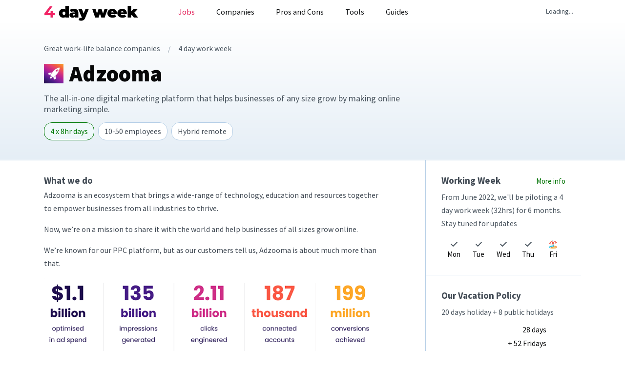

--- FILE ---
content_type: text/html; charset=utf-8
request_url: https://4dayweek.io/company/adzooma/jobs
body_size: 14939
content:
<!doctype html><html lang="en"><head><meta charset="UTF-8"/><meta http-equiv="X-UA-Compatible" content="IE=edge"/><meta name="viewport" content="width=device-width,initial-scale=1,maximum-scale=6"/><base href="/"><link rel="manifest" href="/manifest.json"/><meta name="theme-color" content="#f40053"/><script>window.__PRELOADED_STATE__ = {"item":{"new":{"requested":false,"loading":false,"response":{}},"get":{"requested":true,"loading":false,"response":{"id_str":544,"name":"Adzooma","category":"Marketing Software","short_description":"The all-in-one digital marketing platform that helps businesses of any size grow by making online marketing simple.","description":"### What we do\nAdzooma is an ecosystem that brings a wide-range of technology, education and resources together to empower businesses from all industries to thrive.\n\nNow, we’re on a mission to share it with the world and help businesses of all sizes grow online.\n\nWe’re known for our PPC platform, but as our customers tell us, Adzooma is about much more than that.\n\n![Adzooma stats](https://media.fourdayweek.io/files/adzooma-wEzXs.png)\n\n### Our team\nOne of the largest tech companies in Nottingham… But that’s not all.\n\nWhen you work for us, you’re working for and promoting one of the fastest growing, award-winning technology companies in the UK.\n\n![Adzooma Team](https://media.fourdayweek.io/files/adzooma-gkxrw.jpeg)\n\nWe are the proud recipients of the Best Tracking Technology award at The UK Digital Growth Awards 2019, the Best Tool/Platform award and the Best MarTech award at the Northern Digital Awards, and Best Adtech Company of the Year at the UK Business Tech Awards.\n\nWe’re also a Google, Facebook, and Microsoft partner – recognised for bringing something extraordinary to the market.\n\n### Our benefits\nWorking at Adzooma means you’ll have access to:\n- Flexible work location (home, office – wherever you are most productive)\n- Flexible working hours (core hours of 11am-4pm)\n- 25 days holiday (pro-rata’d if you opt into the 4 day week)\n- Holiday buy scheme\n- Work anywhere in the world for up to a month every year\n- Investment in personal development and training\n- Family friendly policies\n- Employee Assistance Program and Mental -Health First Aiders\n- Contribution towards home working set-up costs","slug":"adzooma","country":"Europe","continent":"Europe","employees":43,"logo_url":"https://media.fourdayweek.io/files/adzooma-linkedin-logo.jpg","company_url":"https://www.adzooma.com/","linkedin_url":"https://www.linkedin.com/company/adzooma/","reduced_hours":"Offered","four_day_reference_text":"From June 2022, we'll be piloting a 4 day work week (32hrs) for 6 months. Stay tuned for updates","four_day_reference_url":"https://z-p3-upload.facebook.com/Adzooma/posts/5346250715435549","four_day_off":"Friday","hours_full_time":32,"day_hours_acceptable_from":7,"day_hours_acceptable_to":19,"day_hours_typical_from":9,"day_hours_typical_to":17,"day_hours_core_from":11,"day_hours_core_to":16,"vacation":28,"vacation_description":"20 days holiday + 8 public holidays","employee_locations":[{"title":"Nottingham, UK","num":"21"},{"title":"Manchester, UK","num":"7"},{"title":"Germany","num":"1"},{"title":"Brighton, UK","num":"1"},{"title":"Huddersfield, UK","num":"1"},{"title":"Spain","num":"1"}],"company_size":"SIZE_10_50","images":["https://media.fourdayweek.io/files/adzooma-gkxrw.jpeg","https://media.fourdayweek.io/files/adzooma-wEzXs.png"],"remote_level":"Offers remote","live":true,"benefit_pension":true,"benefit_retreats":true,"benefit_retreats_label":"Workplace trips and conferences","benefit_equipment":true,"benefit_equipment_label":"Home working stipend","num_jobs":0,"num_live_jobs":0,"num_fully_remote_jobs":0,"score":80,"hiring_city":"","hiring_country":"","hiring_continent":"","info":null}},"set":{"requested":false,"loading":false,"response":{}},"advert":{"requested":false,"loading":false,"response":{}},"user":{"requested":false,"loading":false,"response":{}},"auth":{"requested":false,"loading":false,"response":{}},"critique":{"requested":false,"loading":false,"response":{}},"dashboard_company":{"requested":false,"loading":false,"response":{}}},"list":{"jobs_company":{"items":{},"itemIds":[],"newItemIds":[],"loading":false,"init":false,"lastRequest":{}},"jobs_home":{"items":{},"itemIds":[],"newItemIds":[],"loading":false,"init":false,"lastRequest":{}},"jobs_list":{"items":{},"itemIds":[],"newItemIds":[],"loading":false,"init":false,"lastRequest":{}},"articles_list_advices":{"items":{},"itemIds":[],"newItemIds":[],"loading":false,"init":false,"lastRequest":{}},"articles_list_salaries":{"items":{},"itemIds":[],"newItemIds":[],"loading":false,"init":false,"lastRequest":{}},"articles_list_career_paths":{"items":{},"itemIds":[],"newItemIds":[],"loading":false,"init":false,"lastRequest":{}},"articles_list_studies":{"items":{},"itemIds":[],"newItemIds":[],"loading":false,"init":false,"lastRequest":{}},"articles_list_interview_processes":{"items":{},"itemIds":[],"newItemIds":[],"loading":false,"init":false,"lastRequest":{}},"articles_list_job_descriptions":{"items":{},"itemIds":[],"newItemIds":[],"loading":false,"init":false,"lastRequest":{}},"articles_list_blogs":{"items":{},"itemIds":[],"newItemIds":[],"loading":false,"init":false,"lastRequest":{}},"articles_list_work_life_balances":{"items":{},"itemIds":[],"newItemIds":[],"loading":false,"init":false,"lastRequest":{}},"articles_list_interview_questions":{"items":{},"itemIds":[],"newItemIds":[],"loading":false,"init":false,"lastRequest":{}},"articles_list_case_studies":{"items":{},"itemIds":[],"newItemIds":[],"loading":false,"init":false,"lastRequest":{}},"articles_list_schedules":{"items":{},"itemIds":[],"newItemIds":[],"loading":false,"init":false,"lastRequest":{}},"articles_list_industries":{"items":{},"itemIds":[],"newItemIds":[],"loading":false,"init":false,"lastRequest":{}},"articles_list_templates":{"items":{},"itemIds":[],"newItemIds":[],"loading":false,"init":false,"lastRequest":{}},"articles_list_career_advices":{"items":{},"itemIds":[],"newItemIds":[],"loading":false,"init":false,"lastRequest":{}},"articles_list_regions":{"items":{},"itemIds":[],"newItemIds":[],"loading":false,"init":false,"lastRequest":{}},"articles_list_remote_works":{"items":{},"itemIds":[],"newItemIds":[],"loading":false,"init":false,"lastRequest":{}},"articles_related":{"items":{},"itemIds":[],"newItemIds":[],"loading":false,"init":false,"lastRequest":{}},"countries_list_companies":{"items":{},"itemIds":[],"newItemIds":[],"loading":false,"init":false,"lastRequest":{}},"templates_list":{"items":{},"itemIds":[],"newItemIds":[],"loading":false,"init":false,"lastRequest":{}},"sponsors_list":{"items":{},"itemIds":[],"newItemIds":[],"loading":false,"init":false,"lastRequest":{}},"jobs_filters":{"items":{},"itemIds":[],"newItemIds":[],"loading":false,"init":false,"lastRequest":{}},"jobs_featured":{"items":{},"itemIds":[],"newItemIds":[],"loading":false,"init":false,"lastRequest":{}},"companies_list_home":{"items":{},"itemIds":[],"newItemIds":[],"loading":false,"init":false},"companies_list_admin":{"items":{},"itemIds":[],"newItemIds":[],"loading":false,"init":false},"countries_list":{"items":{},"itemIds":[],"newItemIds":[],"loading":false,"init":false},"footer_links":{"items":{},"itemIds":[],"newItemIds":[],"loading":false,"init":false},"adverts_list_home":{"items":{},"itemIds":[],"newItemIds":[],"loading":false,"init":false,"lastRequest":{}},"adverts_list_admin":{"items":{},"itemIds":[],"newItemIds":[],"loading":false,"init":false,"lastRequest":{}},"jobs_roles":{"items":{},"itemIds":[],"newItemIds":[],"loading":false,"init":false,"lastRequest":{}},"dashboard_jobs":{"items":{},"itemIds":[],"newItemIds":[],"loading":false,"init":false,"lastRequest":{}}}}</script><link rel="preconnect" href="https://media.fourdayweek.io"/><style type="text/css">@font-face {font-family:Source Sans Pro;font-style:normal;font-weight:400;src:url(/cf-fonts/s/source-sans-pro/5.0.11/greek/400/normal.woff2);unicode-range:U+0370-03FF;font-display:swap;}@font-face {font-family:Source Sans Pro;font-style:normal;font-weight:400;src:url(/cf-fonts/s/source-sans-pro/5.0.11/latin-ext/400/normal.woff2);unicode-range:U+0100-02AF,U+0304,U+0308,U+0329,U+1E00-1E9F,U+1EF2-1EFF,U+2020,U+20A0-20AB,U+20AD-20CF,U+2113,U+2C60-2C7F,U+A720-A7FF;font-display:swap;}@font-face {font-family:Source Sans Pro;font-style:normal;font-weight:400;src:url(/cf-fonts/s/source-sans-pro/5.0.11/cyrillic-ext/400/normal.woff2);unicode-range:U+0460-052F,U+1C80-1C88,U+20B4,U+2DE0-2DFF,U+A640-A69F,U+FE2E-FE2F;font-display:swap;}@font-face {font-family:Source Sans Pro;font-style:normal;font-weight:400;src:url(/cf-fonts/s/source-sans-pro/5.0.11/greek-ext/400/normal.woff2);unicode-range:U+1F00-1FFF;font-display:swap;}@font-face {font-family:Source Sans Pro;font-style:normal;font-weight:400;src:url(/cf-fonts/s/source-sans-pro/5.0.11/cyrillic/400/normal.woff2);unicode-range:U+0301,U+0400-045F,U+0490-0491,U+04B0-04B1,U+2116;font-display:swap;}@font-face {font-family:Source Sans Pro;font-style:normal;font-weight:400;src:url(/cf-fonts/s/source-sans-pro/5.0.11/latin/400/normal.woff2);unicode-range:U+0000-00FF,U+0131,U+0152-0153,U+02BB-02BC,U+02C6,U+02DA,U+02DC,U+0304,U+0308,U+0329,U+2000-206F,U+2074,U+20AC,U+2122,U+2191,U+2193,U+2212,U+2215,U+FEFF,U+FFFD;font-display:swap;}@font-face {font-family:Source Sans Pro;font-style:normal;font-weight:400;src:url(/cf-fonts/s/source-sans-pro/5.0.11/vietnamese/400/normal.woff2);unicode-range:U+0102-0103,U+0110-0111,U+0128-0129,U+0168-0169,U+01A0-01A1,U+01AF-01B0,U+0300-0301,U+0303-0304,U+0308-0309,U+0323,U+0329,U+1EA0-1EF9,U+20AB;font-display:swap;}@font-face {font-family:Source Sans Pro;font-style:normal;font-weight:700;src:url(/cf-fonts/s/source-sans-pro/5.0.11/vietnamese/700/normal.woff2);unicode-range:U+0102-0103,U+0110-0111,U+0128-0129,U+0168-0169,U+01A0-01A1,U+01AF-01B0,U+0300-0301,U+0303-0304,U+0308-0309,U+0323,U+0329,U+1EA0-1EF9,U+20AB;font-display:swap;}@font-face {font-family:Source Sans Pro;font-style:normal;font-weight:700;src:url(/cf-fonts/s/source-sans-pro/5.0.11/cyrillic-ext/700/normal.woff2);unicode-range:U+0460-052F,U+1C80-1C88,U+20B4,U+2DE0-2DFF,U+A640-A69F,U+FE2E-FE2F;font-display:swap;}@font-face {font-family:Source Sans Pro;font-style:normal;font-weight:700;src:url(/cf-fonts/s/source-sans-pro/5.0.11/cyrillic/700/normal.woff2);unicode-range:U+0301,U+0400-045F,U+0490-0491,U+04B0-04B1,U+2116;font-display:swap;}@font-face {font-family:Source Sans Pro;font-style:normal;font-weight:700;src:url(/cf-fonts/s/source-sans-pro/5.0.11/greek-ext/700/normal.woff2);unicode-range:U+1F00-1FFF;font-display:swap;}@font-face {font-family:Source Sans Pro;font-style:normal;font-weight:700;src:url(/cf-fonts/s/source-sans-pro/5.0.11/latin-ext/700/normal.woff2);unicode-range:U+0100-02AF,U+0304,U+0308,U+0329,U+1E00-1E9F,U+1EF2-1EFF,U+2020,U+20A0-20AB,U+20AD-20CF,U+2113,U+2C60-2C7F,U+A720-A7FF;font-display:swap;}@font-face {font-family:Source Sans Pro;font-style:normal;font-weight:700;src:url(/cf-fonts/s/source-sans-pro/5.0.11/greek/700/normal.woff2);unicode-range:U+0370-03FF;font-display:swap;}@font-face {font-family:Source Sans Pro;font-style:normal;font-weight:700;src:url(/cf-fonts/s/source-sans-pro/5.0.11/latin/700/normal.woff2);unicode-range:U+0000-00FF,U+0131,U+0152-0153,U+02BB-02BC,U+02C6,U+02DA,U+02DC,U+0304,U+0308,U+0329,U+2000-206F,U+2074,U+20AC,U+2122,U+2191,U+2193,U+2212,U+2215,U+FEFF,U+FFFD;font-display:swap;}@font-face {font-family:Source Sans Pro;font-style:normal;font-weight:900;src:url(/cf-fonts/s/source-sans-pro/5.0.11/latin-ext/900/normal.woff2);unicode-range:U+0100-02AF,U+0304,U+0308,U+0329,U+1E00-1E9F,U+1EF2-1EFF,U+2020,U+20A0-20AB,U+20AD-20CF,U+2113,U+2C60-2C7F,U+A720-A7FF;font-display:swap;}@font-face {font-family:Source Sans Pro;font-style:normal;font-weight:900;src:url(/cf-fonts/s/source-sans-pro/5.0.11/cyrillic/900/normal.woff2);unicode-range:U+0301,U+0400-045F,U+0490-0491,U+04B0-04B1,U+2116;font-display:swap;}@font-face {font-family:Source Sans Pro;font-style:normal;font-weight:900;src:url(/cf-fonts/s/source-sans-pro/5.0.11/greek-ext/900/normal.woff2);unicode-range:U+1F00-1FFF;font-display:swap;}@font-face {font-family:Source Sans Pro;font-style:normal;font-weight:900;src:url(/cf-fonts/s/source-sans-pro/5.0.11/cyrillic-ext/900/normal.woff2);unicode-range:U+0460-052F,U+1C80-1C88,U+20B4,U+2DE0-2DFF,U+A640-A69F,U+FE2E-FE2F;font-display:swap;}@font-face {font-family:Source Sans Pro;font-style:normal;font-weight:900;src:url(/cf-fonts/s/source-sans-pro/5.0.11/latin/900/normal.woff2);unicode-range:U+0000-00FF,U+0131,U+0152-0153,U+02BB-02BC,U+02C6,U+02DA,U+02DC,U+0304,U+0308,U+0329,U+2000-206F,U+2074,U+20AC,U+2122,U+2191,U+2193,U+2212,U+2215,U+FEFF,U+FFFD;font-display:swap;}@font-face {font-family:Source Sans Pro;font-style:normal;font-weight:900;src:url(/cf-fonts/s/source-sans-pro/5.0.11/vietnamese/900/normal.woff2);unicode-range:U+0102-0103,U+0110-0111,U+0128-0129,U+0168-0169,U+01A0-01A1,U+01AF-01B0,U+0300-0301,U+0303-0304,U+0308-0309,U+0323,U+0329,U+1EA0-1EF9,U+20AB;font-display:swap;}@font-face {font-family:Source Sans Pro;font-style:normal;font-weight:900;src:url(/cf-fonts/s/source-sans-pro/5.0.11/greek/900/normal.woff2);unicode-range:U+0370-03FF;font-display:swap;}</style><script async src="https://js.sparkloop.app/team_ffda203c0c5b.js" data-sparkloop></script><link rel="apple-touch-icon" sizes="180x180" href="/apple-touch-icon.png"><link rel="icon" type="image/png" sizes="32x32" href="/favicon-32x32.png"><link rel="icon" type="image/png" sizes="16x16" href="/favicon-16x16.png"><link rel="manifest" href="/site.webmanifest"><link rel="mask-icon" href="/safari-pinned-tab.svg" color="#f40052"><meta name="msapplication-TileColor" content="#f40052"><meta name="theme-color" content="#f40052"><script defer="defer" src="/static/js/main.0eb034ac.js"></script><link href="/static/css/main.577865cc.css" rel="stylesheet"><title data-react-helmet="true">Adzooma Jobs - Remote 4 Day Week Jobs (2026)</title><meta data-react-helmet="true" name="title" content="Adzooma Jobs - Remote 4 Day Week Jobs (2026)"/><meta data-react-helmet="true" name="description" content="Adzooma is hiring on a 4 day work week. Are you ready to start your career at Adzooma? Submit your job application today!"/><meta data-react-helmet="true" property="og:title" content="Adzooma Jobs - Remote 4 Day Week Jobs (2026)"/><meta data-react-helmet="true" property="og:description" content="Adzooma is hiring on a 4 day work week. Are you ready to start your career at Adzooma? Submit your job application today!"/><meta data-react-helmet="true" property="og:image" content="https://media.fourdayweek.io/files/social-share-company.png"/><meta data-react-helmet="true" property="og:type" content="website"/><meta data-react-helmet="true" property="og:url" content="https://4dayweek.io/company/adzooma/jobs"/><meta data-react-helmet="true" property="twitter:card" content="summary_large_image"/><meta data-react-helmet="true" property="twitter:url" content="@4dayweekio"/><meta data-react-helmet="true" property="twitter:title" content="Adzooma Jobs - Remote 4 Day Week Jobs (2026)"/><meta data-react-helmet="true" property="twitter:description" content="Adzooma is hiring on a 4 day work week. Are you ready to start your career at Adzooma? Submit your job application today!"/><meta data-react-helmet="true" property="twitter:image" content="https://media.fourdayweek.io/files/social-share-company.png"/><link data-react-helmet="true" rel="canonical" href="https://4dayweek.io/company/adzooma/jobs"/><script type="application/ld+json">{"@context":"http://schema.org","@type":"Corporation","@id":"https://www.adzooma.com/","url":"https://www.adzooma.com/","name":"Adzooma","areaServed":"Europe","logo":"https://media.fourdayweek.io/files/adzooma-linkedin-logo.jpg","description":"The all-in-one digital marketing platform that helps businesses of any size grow by making online marketing simple.","sameAs":["https://www.linkedin.com/company/adzooma/"]}</script></head><body><noscript>You need to enable JavaScript to run this app.</noscript><div id="root"><div class="wrapper " id="outer-wrapper"><div class="notification-container notification-container-empty"><div></div></div><div class="content-wrapper full-width " id="content-wrapper"><div class="row header-container"> <nav class="navbar"><div class="container-fluid"><div class="navbar-header"><a class="navbar-brand" href="/"><img src="assets/logo-2023.png" class="logo" alt="4 day week logo"/></a><button type="button" class="navbar-toggle mobileCollapsed" aria-label="toggle" data-toggle="collapse" data-target="#main-menu" aria-expanded="false"><span class="sr-only"></span><span class="icon-bar"></span><span class="icon-bar"></span><span class="icon-bar"></span></button></div><div class="collapse navbar-collapse" id="main-menu"><ul class="nav navbar-nav tablet-menu padding-top padding-bottom"><li class=""><a class="btn btn-ghost btn-xl " href="/"><svg aria-hidden="true" focusable="false" data-prefix="fas" data-icon="house" class="svg-inline--fa fa-house " role="img" xmlns="http://www.w3.org/2000/svg" viewBox="0 0 576 512"><path fill="currentColor" d="M575.8 255.5c0 18-15 32.1-32 32.1h-32l.7 160.2c0 2.7-.2 5.4-.5 8.1V472c0 22.1-17.9 40-40 40H456c-1.1 0-2.2 0-3.3-.1c-1.4 .1-2.8 .1-4.2 .1H416 392c-22.1 0-40-17.9-40-40V448 384c0-17.7-14.3-32-32-32H256c-17.7 0-32 14.3-32 32v64 24c0 22.1-17.9 40-40 40H160 128.1c-1.5 0-3-.1-4.5-.2c-1.2 .1-2.4 .2-3.6 .2H104c-22.1 0-40-17.9-40-40V360c0-.9 0-1.9 .1-2.8V287.6H32c-18 0-32-14-32-32.1c0-9 3-17 10-24L266.4 8c7-7 15-8 22-8s15 2 21 7L564.8 231.5c8 7 12 15 11 24z"></path></svg> <!-- -->Home</a></li><li class="separator large"><a class="btn btn-ghost btn-xl " href="/jobs"><svg aria-hidden="true" focusable="false" data-prefix="fas" data-icon="laptop-code" class="svg-inline--fa fa-laptop-code " role="img" xmlns="http://www.w3.org/2000/svg" viewBox="0 0 640 512"><path fill="currentColor" d="M64 96c0-35.3 28.7-64 64-64H512c35.3 0 64 28.7 64 64V352H512V96H128V352H64V96zM0 403.2C0 392.6 8.6 384 19.2 384H620.8c10.6 0 19.2 8.6 19.2 19.2c0 42.4-34.4 76.8-76.8 76.8H76.8C34.4 480 0 445.6 0 403.2zM281 209l-31 31 31 31c9.4 9.4 9.4 24.6 0 33.9s-24.6 9.4-33.9 0l-48-48c-9.4-9.4-9.4-24.6 0-33.9l48-48c9.4-9.4 24.6-9.4 33.9 0s9.4 24.6 0 33.9zM393 175l48 48c9.4 9.4 9.4 24.6 0 33.9l-48 48c-9.4 9.4-24.6 9.4-33.9 0s-9.4-24.6 0-33.9l31-31-31-31c-9.4-9.4-9.4-24.6 0-33.9s24.6-9.4 33.9 0z"></path></svg> <!-- -->Jobs</a></li><li class=""><a class="btn btn-ghost btn-xl " href="/companies"><svg aria-hidden="true" focusable="false" data-prefix="fas" data-icon="building" class="svg-inline--fa fa-building " role="img" xmlns="http://www.w3.org/2000/svg" viewBox="0 0 384 512"><path fill="currentColor" d="M48 0C21.5 0 0 21.5 0 48V464c0 26.5 21.5 48 48 48h96V432c0-26.5 21.5-48 48-48s48 21.5 48 48v80h96c26.5 0 48-21.5 48-48V48c0-26.5-21.5-48-48-48H48zM64 240c0-8.8 7.2-16 16-16h32c8.8 0 16 7.2 16 16v32c0 8.8-7.2 16-16 16H80c-8.8 0-16-7.2-16-16V240zm112-16h32c8.8 0 16 7.2 16 16v32c0 8.8-7.2 16-16 16H176c-8.8 0-16-7.2-16-16V240c0-8.8 7.2-16 16-16zm80 16c0-8.8 7.2-16 16-16h32c8.8 0 16 7.2 16 16v32c0 8.8-7.2 16-16 16H272c-8.8 0-16-7.2-16-16V240zM80 96h32c8.8 0 16 7.2 16 16v32c0 8.8-7.2 16-16 16H80c-8.8 0-16-7.2-16-16V112c0-8.8 7.2-16 16-16zm80 16c0-8.8 7.2-16 16-16h32c8.8 0 16 7.2 16 16v32c0 8.8-7.2 16-16 16H176c-8.8 0-16-7.2-16-16V112zM272 96h32c8.8 0 16 7.2 16 16v32c0 8.8-7.2 16-16 16H272c-8.8 0-16-7.2-16-16V112c0-8.8 7.2-16 16-16z"></path></svg> <!-- -->Companies</a></li><li class=""><a class="btn btn-ghost btn-xl " href="/pros-and-cons"><svg aria-hidden="true" focusable="false" data-prefix="fab" data-icon="think-peaks" class="svg-inline--fa fa-think-peaks " role="img" xmlns="http://www.w3.org/2000/svg" viewBox="0 0 576 512"><path fill="currentColor" d="M465.4 409.4l87.1-150.2-32-.3-55.1 95L259.2 0 23 407.4l32 .3L259.2 55.6zm-355.3-44.1h32.1l117.4-202.5L463 511.9l32.5.1-235.8-404.6z"></path></svg> <!-- -->Pros and Cons</a></li><li class="separator large"><a class="btn btn-ghost btn-xl " href="/auto-apply"><svg aria-hidden="true" focusable="false" data-prefix="fas" data-icon="rocket" class="svg-inline--fa fa-rocket " role="img" xmlns="http://www.w3.org/2000/svg" viewBox="0 0 512 512"><path fill="currentColor" d="M156.6 384.9L125.7 354c-8.5-8.5-11.5-20.8-7.7-32.2c3-8.9 7-20.5 11.8-33.8L24 288c-8.6 0-16.6-4.6-20.9-12.1s-4.2-16.7 .2-24.1l52.5-88.5c13-21.9 36.5-35.3 61.9-35.3l82.3 0c2.4-4 4.8-7.7 7.2-11.3C289.1-4.1 411.1-8.1 483.9 5.3c11.6 2.1 20.6 11.2 22.8 22.8c13.4 72.9 9.3 194.8-111.4 276.7c-3.5 2.4-7.3 4.8-11.3 7.2v82.3c0 25.4-13.4 49-35.3 61.9l-88.5 52.5c-7.4 4.4-16.6 4.5-24.1 .2s-12.1-12.2-12.1-20.9V380.8c-14.1 4.9-26.4 8.9-35.7 11.9c-11.2 3.6-23.4 .5-31.8-7.8zM384 168a40 40 0 1 0 0-80 40 40 0 1 0 0 80z"></path></svg> <!-- -->Auto Apply</a></li><li class=""><a href="https://aiapply.co/resume-builder?via=philip" target="_blank" rel="noopener noreferrer nofollow" class="btn btn-ghost btn-xl"><svg aria-hidden="true" focusable="false" data-prefix="fas" data-icon="circle-plus" class="svg-inline--fa fa-circle-plus " role="img" xmlns="http://www.w3.org/2000/svg" viewBox="0 0 512 512"><path fill="currentColor" d="M256 512A256 256 0 1 0 256 0a256 256 0 1 0 0 512zM232 344V280H168c-13.3 0-24-10.7-24-24s10.7-24 24-24h64V168c0-13.3 10.7-24 24-24s24 10.7 24 24v64h64c13.3 0 24 10.7 24 24s-10.7 24-24 24H280v64c0 13.3-10.7 24-24 24s-24-10.7-24-24z"></path></svg> <!-- -->AI Resume Builder</a></li><li class=""><a href="https://4dayweek.jobcopilot.com/cover-letter-builder" target="_blank" rel="noopener noreferrer nofollow" class="btn btn-ghost btn-xl"><svg aria-hidden="true" focusable="false" data-prefix="fas" data-icon="file-lines" class="svg-inline--fa fa-file-lines " role="img" xmlns="http://www.w3.org/2000/svg" viewBox="0 0 384 512"><path fill="currentColor" d="M64 0C28.7 0 0 28.7 0 64V448c0 35.3 28.7 64 64 64H320c35.3 0 64-28.7 64-64V160H256c-17.7 0-32-14.3-32-32V0H64zM256 0V128H384L256 0zM112 256H272c8.8 0 16 7.2 16 16s-7.2 16-16 16H112c-8.8 0-16-7.2-16-16s7.2-16 16-16zm0 64H272c8.8 0 16 7.2 16 16s-7.2 16-16 16H112c-8.8 0-16-7.2-16-16s7.2-16 16-16zm0 64H272c8.8 0 16 7.2 16 16s-7.2 16-16 16H112c-8.8 0-16-7.2-16-16s7.2-16 16-16z"></path></svg> <!-- -->AI Cover Letter Builder</a></li><li class=""><a href="https://4dayweekresumes.com/" target="_blank" rel="noopener noreferrer nofollow" class="btn btn-ghost btn-xl"><svg aria-hidden="true" focusable="false" data-prefix="fas" data-icon="user-check" class="svg-inline--fa fa-user-check " role="img" xmlns="http://www.w3.org/2000/svg" viewBox="0 0 640 512"><path fill="currentColor" d="M96 128a128 128 0 1 1 256 0A128 128 0 1 1 96 128zM0 482.3C0 383.8 79.8 304 178.3 304h91.4C368.2 304 448 383.8 448 482.3c0 16.4-13.3 29.7-29.7 29.7H29.7C13.3 512 0 498.7 0 482.3zM625 177L497 305c-9.4 9.4-24.6 9.4-33.9 0l-64-64c-9.4-9.4-9.4-24.6 0-33.9s24.6-9.4 33.9 0l47 47L591 143c9.4-9.4 24.6-9.4 33.9 0s9.4 24.6 0 33.9z"></path></svg> <!-- -->AI Resume Review</a></li><li class="separator large"><a class="btn btn-ghost btn-xl " href="/post-a-job"><svg aria-hidden="true" focusable="false" data-prefix="fas" data-icon="square-plus" class="svg-inline--fa fa-square-plus " role="img" xmlns="http://www.w3.org/2000/svg" viewBox="0 0 448 512"><path fill="currentColor" d="M64 32C28.7 32 0 60.7 0 96V416c0 35.3 28.7 64 64 64H384c35.3 0 64-28.7 64-64V96c0-35.3-28.7-64-64-64H64zM200 344V280H136c-13.3 0-24-10.7-24-24s10.7-24 24-24h64V168c0-13.3 10.7-24 24-24s24 10.7 24 24v64h64c13.3 0 24 10.7 24 24s-10.7 24-24 24H248v64c0 13.3-10.7 24-24 24s-24-10.7-24-24z"></path></svg> <!-- -->Post a job</a></li><li class=""><a class="btn btn-ghost btn-xl " href="/add-company"><svg aria-hidden="true" focusable="false" data-prefix="fas" data-icon="plus" class="svg-inline--fa fa-plus " role="img" xmlns="http://www.w3.org/2000/svg" viewBox="0 0 448 512"><path fill="currentColor" d="M256 80c0-17.7-14.3-32-32-32s-32 14.3-32 32V224H48c-17.7 0-32 14.3-32 32s14.3 32 32 32H192V432c0 17.7 14.3 32 32 32s32-14.3 32-32V288H400c17.7 0 32-14.3 32-32s-14.3-32-32-32H256V80z"></path></svg> <!-- -->Submit a company</a></li><li class="separator large"><a class="btn btn-ghost btn-xl " href="/login"><svg aria-hidden="true" focusable="false" data-prefix="fas" data-icon="user-check" class="svg-inline--fa fa-user-check " role="img" xmlns="http://www.w3.org/2000/svg" viewBox="0 0 640 512"><path fill="currentColor" d="M96 128a128 128 0 1 1 256 0A128 128 0 1 1 96 128zM0 482.3C0 383.8 79.8 304 178.3 304h91.4C368.2 304 448 383.8 448 482.3c0 16.4-13.3 29.7-29.7 29.7H29.7C13.3 512 0 498.7 0 482.3zM625 177L497 305c-9.4 9.4-24.6 9.4-33.9 0l-64-64c-9.4-9.4-9.4-24.6 0-33.9s24.6-9.4 33.9 0l47 47L591 143c9.4-9.4 24.6-9.4 33.9 0s9.4 24.6 0 33.9z"></path></svg> <!-- -->Login</a></li><li class=""><a class="btn btn-ghost btn-xl " href="/sign-up"><svg aria-hidden="true" focusable="false" data-prefix="fas" data-icon="user-plus" class="svg-inline--fa fa-user-plus " role="img" xmlns="http://www.w3.org/2000/svg" viewBox="0 0 640 512"><path fill="currentColor" d="M96 128a128 128 0 1 1 256 0A128 128 0 1 1 96 128zM0 482.3C0 383.8 79.8 304 178.3 304h91.4C368.2 304 448 383.8 448 482.3c0 16.4-13.3 29.7-29.7 29.7H29.7C13.3 512 0 498.7 0 482.3zM504 312V248H440c-13.3 0-24-10.7-24-24s10.7-24 24-24h64V136c0-13.3 10.7-24 24-24s24 10.7 24 24v64h64c13.3 0 24 10.7 24 24s-10.7 24-24 24H552v64c0 13.3-10.7 24-24 24s-24-10.7-24-24z"></path></svg> <!-- -->Sign up</a></li></ul><ul class="nav navbar-nav desktop-menu " style="max-height:52px"><li class="more-menu "><a class="btn btn-ghost btn-lg  active" data-toggle="dropdown" role="button" aria-haspopup="true" aria-expanded="false" href="/jobs">Jobs</a><ul class="dropdown-menu"><li class=""><a class="" href="/jobs/administrative">Administrative</a></li><li class=""><a class="" href="/jobs/customer-support">Customer Support</a></li><li class=""><a class="" href="/jobs/data-science">Data Science</a></li><li class=""><a class="" href="/jobs/design">Design</a></li><li class=""><a class="" href="/jobs/engineering">Engineering</a></li><li class=""><a class="" href="/jobs/finance">Finance</a></li><li class=""><a class="" href="/jobs/human-resources">Human Resources</a></li><li class=""><a class="" href="/jobs/marketing">Marketing</a></li><li class=""><a class="" href="/jobs/product">Product</a></li><li class=""><a class="" href="/jobs/project-management">Project Management</a></li><li class=""><a class="" href="/jobs/sales">Sales</a></li><li class="separator"><a class="" href="/jobs/4-day-week">4 Day Work Week</a></li><li class=""><a class="" href="/jobs/part-time">Part time</a></li></ul></li><li class="more-menu "><a class="btn btn-ghost btn-lg " data-toggle="dropdown" role="button" aria-haspopup="true" aria-expanded="false" href="/companies">Companies</a><ul class="dropdown-menu"><li class=""><a class="" href="/companies/4-day-week">4 Day Week</a></li><li class=""><a class="" href="/companies/4-day-week-pro-rata">Pro-Rated 4 Day Week</a></li><li class=""><a class="" href="/companies/rotating-4-day-week">4 Day Week every 2nd week</a></li><li class=""><a class="" href="/companies/half-day-fridays">Half Day Fridays</a></li><li class=""><a class="" href="/companies/summer-fridays">Summer Fridays</a></li><li class=""><a class="" href="/companies/flex-fridays">Flex Fridays</a></li><li class=""><a class="" href="/companies/9-day-fortnight">9 Day Fortnight (e.g. 9/80)</a></li><li class=""><a class="" href="/companies/generous-pto">Generous PTO</a></li><li class=""><a class="" href="/companies/flexible-hours">Fully Flexible Hours</a></li><li class=""><a class="" href="/companies/unlimited-pto">Unlimited PTO</a></li><li class="separator"><a class="" href="/companies">All companies</a></li></ul></li><li class=" hide-tablet"><a class="btn btn-ghost btn-lg " href="/pros-and-cons">Pros and Cons</a></li><li class="more-menu "><a class="btn btn-ghost btn-lg " data-toggle="dropdown" role="button" aria-haspopup="true" aria-expanded="false" href="/company/adzooma/jobs">Tools</a><ul class="dropdown-menu"><li class=""><a class="" href="/auto-apply">Auto-apply</a></li><li class=""><a href="https://aiapply.co/resume-builder?via=philip" target="_blank" rel="noopener noreferrer nofollow">AI Resume Builder</a></li><li class=""><a href="https://4dayweek.jobcopilot.com/cover-letter-builder" target="_blank" rel="noopener noreferrer nofollow">AI Cover Letter Builder</a></li><li class=""><a href="https://4dayweekresumes.com/" target="_blank" rel="noopener noreferrer nofollow">AI Resume Reviewer</a></li></ul></li><li class="more-menu "><a class="btn btn-ghost btn-lg " data-toggle="dropdown" role="button" aria-haspopup="true" aria-expanded="false" href="/company/adzooma/jobs">Guides</a><ul class="dropdown-menu"><li class=""><a class="" href="/advice">Advice</a></li><li class=""><a class="" href="/case-studies">Case Studies</a></li><li class=""><a class="" href="/countries">Countries</a></li><li class=""><a class="" href="/schedules">Working Schedules</a></li><li class="hide-desktop"><a class="hide-desktop" href="/pros-and-cons">Pros and Cons</a></li><li class="separator"><a class="" href="/add-company">Submit a company</a></li></ul></li><li class="first-right-menu"><a class="btn btn-success btn-lg cta " href="/post-a-job">Post a job</a></li><li><a class="btn btn-light btn-lg cta " href="/login">Login</a></li><li><a class="btn btn-ghost btn-lg cta " href="/sign-up">Sign up</a></li></ul></div></div></nav></div><div class="main-container-wrapper" name=""><div class="company-page"><div class="row company-header-wrapper"><div class="row company-header-content"><div class="modal exit-popup " tabindex="-1" role="dialog"><div class="modal-dialog  modal-md" role="document"><div class="modal-content"><button type="button" class="btn btn-ghost icon-only btn-lg btn-close" data-dismiss="modal" aria-label="Close"><svg aria-hidden="true" focusable="false" data-prefix="fas" data-icon="xmark" class="svg-inline--fa fa-xmark " role="img" xmlns="http://www.w3.org/2000/svg" viewBox="0 0 384 512"><path fill="currentColor" d="M342.6 150.6c12.5-12.5 12.5-32.8 0-45.3s-32.8-12.5-45.3 0L192 210.7 86.6 105.4c-12.5-12.5-32.8-12.5-45.3 0s-12.5 32.8 0 45.3L146.7 256 41.4 361.4c-12.5 12.5-12.5 32.8 0 45.3s32.8 12.5 45.3 0L192 301.3 297.4 406.6c12.5 12.5 32.8 12.5 45.3 0s12.5-32.8 0-45.3L237.3 256 342.6 150.6z"></path></svg></button><div class="modal-content-inner"><div class="row subscriber subscriber-popup undefined"><h2 class="subscriber-h2">Would you like a 4 day work week?</h2><form class="subscriber-form "><div class="row"><div class="subscriber-form-desc">Get weekly alerts for 4 day week jobs. That&#x27;s 32hrs @ 100% pay 🧘‍♂️</div></div><div class="row relative subscriber-email"><div class="row  field-row lg"><div class="label-container single-col label-email"><div class="label-placeholder"></div> <input type="email" name="email" value="" inputType="email" id="email" class="lg" placeholder="Enter your email..." input="[object Object]" maxlength="254"/></div></div><input type="hidden" name="google_id"/><input type="hidden" name="full_name"/></div><div class="subscriber-resume row resume-collapsed"><div class="row  field-row  checkbox-left"><div class="label-container single-col label-checkbox"><label for="get_resume_review_m0svcwz7rqtpy2ml90uara" class="undefined padded-right-small">Get a free resume review<!-- --> </label> <input type="checkbox" name="get_resume_review_m0svcwz7rqtpy2ml90uara" value="" inputType="checkbox" class=" checkbox-left" id="get_resume_review_m0svcwz7rqtpy2ml90uara" label="Get a free resume review" input="[object Object]"/></div></div></div><div class="row subscriber-cta"><button type="submit" class="btn btn-success cta btn-huge mobile-cta">Sign up for free</button></div><div class="row subscriber-social-proof"><div class="subscriber-social-proof-images"><img src="/assets/social-images/temp2.jpg" class="subscriber-social-proof-img" alt="temp2" loading="lazy"/><img src="/assets/social-images/d_studzinski.jpg" class="subscriber-social-proof-img" alt="d_studzinski" loading="lazy"/><img src="/assets/social-images/temp1.jpg" class="subscriber-social-proof-img" alt="temp1" loading="lazy"/><img src="/assets/social-images/rrmdp.jpg" class="subscriber-social-proof-img" alt="rrmdp" loading="lazy"/></div><div class="subscriber-social-proof-text">Join 400k job seekers getting weekly alerts...</div><span class="subscriber-social-proof-arrow" style="display:inline-block"></span></div></form></div><div class="padded-top padded-bottom"><button class="margin-top center btn btn-link btn-md">No thanks...</button></div></div></div></div></div><div class="row  company-header"><div class="col-sm-9 cols company-header-left"><div class="row"><ul class="breadcrumbs"><li><a href="/companies">Great work-life balance companies</a></li><li><a href="/companies/offered">4 day work week</a></li></ul></div><div class="row header-top"><span class="company-image" style="display:inline-block;width:40px;height:40px"></span><h1 class="company-name">Adzooma</h1></div><h2 class="company-desc">The all-in-one digital marketing platform that helps businesses of any size grow by making online marketing simple.</h2><ul class="tags tags-lg"><li class="offered">4 <!-- --> x 8hr<!-- --> days</li><li>10-50 employees</li><li class="company-remote">Hybrid remote</li></ul></div></div></div></div><div class="row company-content"><div class="col-sm-8 cols"><div class="row"><div class="company-description"><div><h3>What we do</h3><p>Adzooma is an ecosystem that brings a wide-range of technology, education and resources together to empower businesses from all industries to thrive.</p><p>Now, we’re on a mission to share it with the world and help businesses of all sizes grow online.</p><p>We’re known for our PPC platform, but as our customers tell us, Adzooma is about much more than that.</p><p><img src="https://media.fourdayweek.io/files/adzooma-wEzXs.png" alt="Adzooma stats"/></p><h3>Our team</h3><p>One of the largest tech companies in Nottingham… But that’s not all.</p><p>When you work for us, you’re working for and promoting one of the fastest growing, award-winning technology companies in the UK.</p><p><img src="https://media.fourdayweek.io/files/adzooma-gkxrw.jpeg" alt="Adzooma Team"/></p><p>We are the proud recipients of the Best Tracking Technology award at The UK Digital Growth Awards 2019, the Best Tool/Platform award and the Best MarTech award at the Northern Digital Awards, and Best Adtech Company of the Year at the UK Business Tech Awards.</p><p>We’re also a Google, Facebook, and Microsoft partner – recognised for bringing something extraordinary to the market.</p><h3>Our benefits</h3><p>Working at Adzooma means you’ll have access to:</p><ul><li>Flexible work location (home, office – wherever you are most productive)</li><li>Flexible working hours (core hours of 11am-4pm)</li><li>25 days holiday (pro-rata’d if you opt into the 4 day week)</li><li>Holiday buy scheme</li><li>Work anywhere in the world for up to a month every year</li><li>Investment in personal development and training</li><li>Family friendly policies</li><li>Employee Assistance Program and Mental -Health First Aiders</li><li>Contribution towards home working set-up costs</li></ul></div></div></div><div class="company-jobs-wrapper" id="remote-jobs"><div class="row company-jobs"><div class="row"><h3>Open positions</h3><div class="margin-top"><div class="loader text min-height "><span class="" style="display:inline-block"></span><div class="loader-msg">Fetching 4 day work week jobs...</div></div></div></div><div class="row  margin-top"><div class="row subscriber subscriber-green"><h2 class="subscriber-h2">Would you like a 4 day work week?</h2><form class="subscriber-form "><div class="row"><div class="subscriber-form-desc">Get weekly alerts for jobs at Adzooma &amp; other 4 day week (32hr) companies.</div></div><div class="row relative subscriber-email"><div class="row  field-row lg"><div class="label-container single-col label-email"><div class="label-placeholder"></div> <input type="email" name="email" value="" inputType="email" id="email" class="lg" placeholder="Enter your email..." input="[object Object]" maxlength="254"/></div></div><input type="hidden" name="google_id"/><input type="hidden" name="full_name"/></div><div class="subscriber-resume row resume-collapsed"><div class="row  field-row  checkbox-left"><div class="label-container single-col label-checkbox"><label for="get_resume_review_eks9jnwwlpi7p6fxya4j9q" class="undefined padded-right-small">Get a free resume review<!-- --> </label> <input type="checkbox" name="get_resume_review_eks9jnwwlpi7p6fxya4j9q" value="" inputType="checkbox" class=" checkbox-left" id="get_resume_review_eks9jnwwlpi7p6fxya4j9q" label="Get a free resume review" input="[object Object]"/></div></div></div><div class="row subscriber-cta"><button type="submit" class="btn btn-success cta btn-huge mobile-cta">Sign up for free</button></div><div class="row subscriber-social-proof"><div class="subscriber-social-proof-images"><img src="/assets/social-images/temp2.jpg" class="subscriber-social-proof-img" alt="temp2" loading="lazy"/><img src="/assets/social-images/d_studzinski.jpg" class="subscriber-social-proof-img" alt="d_studzinski" loading="lazy"/><img src="/assets/social-images/temp1.jpg" class="subscriber-social-proof-img" alt="temp1" loading="lazy"/><img src="/assets/social-images/rrmdp.jpg" class="subscriber-social-proof-img" alt="rrmdp" loading="lazy"/></div><div class="subscriber-social-proof-text">Join 400k job seekers getting weekly alerts...</div><span class="subscriber-social-proof-arrow" style="display:inline-block"></span></div></form></div></div></div></div></div><div class="col-sm-4 cols company-meta"><div class="row company-meta-boxes"><h3 class="show-mobile margin-top-large">Adzooma<!-- --> overview</h3><div class="company-side-box company-typical-week "><h3>Working Week <div class="read-more"><a rel="nofollow noreferrer noopener" href="https://z-p3-upload.facebook.com/Adzooma/posts/5346250715435549" target="_blank" class="btn btn-link btn-sm">More info</a></div></h3><p>From June 2022, we&#x27;ll be piloting a 4 day work week (32hrs) for 6 months. Stay tuned for updates</p><ul><li><div class="week-icon"><svg aria-hidden="true" focusable="false" data-prefix="fas" data-icon="check" class="svg-inline--fa fa-check " role="img" xmlns="http://www.w3.org/2000/svg" viewBox="0 0 448 512"><path fill="currentColor" d="M438.6 105.4c12.5 12.5 12.5 32.8 0 45.3l-256 256c-12.5 12.5-32.8 12.5-45.3 0l-128-128c-12.5-12.5-12.5-32.8 0-45.3s32.8-12.5 45.3 0L160 338.7 393.4 105.4c12.5-12.5 32.8-12.5 45.3 0z"></path></svg></div><h5>Mon</h5></li><li><div class="week-icon"><svg aria-hidden="true" focusable="false" data-prefix="fas" data-icon="check" class="svg-inline--fa fa-check " role="img" xmlns="http://www.w3.org/2000/svg" viewBox="0 0 448 512"><path fill="currentColor" d="M438.6 105.4c12.5 12.5 12.5 32.8 0 45.3l-256 256c-12.5 12.5-32.8 12.5-45.3 0l-128-128c-12.5-12.5-12.5-32.8 0-45.3s32.8-12.5 45.3 0L160 338.7 393.4 105.4c12.5-12.5 32.8-12.5 45.3 0z"></path></svg></div><h5>Tue</h5></li><li><div class="week-icon"><svg aria-hidden="true" focusable="false" data-prefix="fas" data-icon="check" class="svg-inline--fa fa-check " role="img" xmlns="http://www.w3.org/2000/svg" viewBox="0 0 448 512"><path fill="currentColor" d="M438.6 105.4c12.5 12.5 12.5 32.8 0 45.3l-256 256c-12.5 12.5-32.8 12.5-45.3 0l-128-128c-12.5-12.5-12.5-32.8 0-45.3s32.8-12.5 45.3 0L160 338.7 393.4 105.4c12.5-12.5 32.8-12.5 45.3 0z"></path></svg></div><h5>Wed</h5></li><li><div class="week-icon"><svg aria-hidden="true" focusable="false" data-prefix="fas" data-icon="check" class="svg-inline--fa fa-check " role="img" xmlns="http://www.w3.org/2000/svg" viewBox="0 0 448 512"><path fill="currentColor" d="M438.6 105.4c12.5 12.5 12.5 32.8 0 45.3l-256 256c-12.5 12.5-32.8 12.5-45.3 0l-128-128c-12.5-12.5-12.5-32.8 0-45.3s32.8-12.5 45.3 0L160 338.7 393.4 105.4c12.5-12.5 32.8-12.5 45.3 0z"></path></svg></div><h5>Thu</h5></li><li><div class="week-icon">🏖️</div><h5>Fri</h5></li></ul></div><div class="company-side-box company-vacation "><h3>Our Vacation Policy</h3><p>20 days holiday + 8 public holidays</p><ul class="margin-top-small"><li>28<!-- --> days </li><li>52 <!-- --> <!-- -->Friday<!-- -->s</li><li>80<!-- --> days off per year</li></ul></div><div class="row company-side-box company-ranking "><h3>Scorecard</h3><div class="tag"><svg aria-hidden="true" focusable="false" data-prefix="fas" data-icon="star" class="svg-inline--fa fa-star " role="img" xmlns="http://www.w3.org/2000/svg" viewBox="0 0 576 512"><path fill="currentColor" d="M316.9 18C311.6 7 300.4 0 288.1 0s-23.4 7-28.8 18L195 150.3 51.4 171.5c-12 1.8-22 10.2-25.7 21.7s-.7 24.2 7.9 32.7L137.8 329 113.2 474.7c-2 12 3 24.2 12.9 31.3s23 8 33.8 2.3l128.3-68.5 128.3 68.5c10.8 5.7 23.9 4.9 33.8-2.3s14.9-19.3 12.9-31.3L438.5 329 542.7 225.9c8.6-8.5 11.7-21.2 7.9-32.7s-13.7-19.9-25.7-21.7L381.2 150.3 316.9 18z"></path></svg> Top 5</div><div class="row company-score">80<span class="small"> / 100</span></div><ul class="row company-score-details"><li><span class="number">+<!-- -->52</span><span class="text">4 days @ 100% salary</span></li><li><span class="number">+<!-- -->10</span><span class="text">28 days PTO</span></li><li><span class="number">+<!-- -->9</span><span class="text">Open to remote working</span></li><li><span class="number">+<!-- -->2</span><span class="text">Workplace trips and conferences</span></li><li><span class="number">+<!-- -->7</span><span class="text">And much more...</span></li></ul></div><div class="company-side-box company-typical-day "><h3>Our working Day</h3><ul><li class="range"><div class="day-from">7<!-- -->am</div><div class="day-bar">Work between</div><div class="day-to">7<!-- -->pm</div></li><li class="typical"><div class="day-from">9<!-- -->am</div><div class="day-bar">Typical hours</div><div class="day-to">5<!-- -->pm</div></li><li class="core"><div class="day-from">11<!-- -->pm</div><div class="day-bar">Core</div><div class="day-to">4<!-- -->pm</div></li></ul></div><div class="company-side-box company-remote "><h3>Remote Working Policy</h3><p>We offer remote working (but require some time in the office)  and are a team of 43 and mostly based in Europe.  Our team works from:</p><ul><li><div class="remote-bar" style="width:100%"></div><div class="remote-title">Nottingham, UK</div><div class="remote-number">21</div></li><li><div class="remote-bar" style="width:33.33333333333333%"></div><div class="remote-title">Manchester, UK</div><div class="remote-number">7</div></li><li><div class="remote-bar" style="width:4.761904761904762%"></div><div class="remote-title">Germany</div><div class="remote-number">1</div></li><li><div class="remote-bar" style="width:4.761904761904762%"></div><div class="remote-title">Brighton, UK</div><div class="remote-number">1</div></li><li><div class="remote-bar" style="width:4.761904761904762%"></div><div class="remote-title">Huddersfield, UK</div><div class="remote-number">1</div></li><li><div class="remote-bar" style="width:4.761904761904762%"></div><div class="remote-title">Spain</div><div class="remote-number">1</div></li></ul></div><div class="company-side-box company-benefits "><h3>Company Benefits</h3><ul><li><div class="benefit-icon"><svg aria-hidden="true" focusable="false" data-prefix="fas" data-icon="hand-holding-dollar" class="svg-inline--fa fa-hand-holding-dollar " role="img" xmlns="http://www.w3.org/2000/svg" viewBox="0 0 576 512"><path fill="currentColor" d="M312 24V34.5c6.4 1.2 12.6 2.7 18.2 4.2c12.8 3.4 20.4 16.6 17 29.4s-16.6 20.4-29.4 17c-10.9-2.9-21.1-4.9-30.2-5c-7.3-.1-14.7 1.7-19.4 4.4c-2.1 1.3-3.1 2.4-3.5 3c-.3 .5-.7 1.2-.7 2.8c0 .3 0 .5 0 .6c.2 .2 .9 1.2 3.3 2.6c5.8 3.5 14.4 6.2 27.4 10.1l.9 .3c11.1 3.3 25.9 7.8 37.9 15.3c13.7 8.6 26.1 22.9 26.4 44.9c.3 22.5-11.4 38.9-26.7 48.5c-6.7 4.1-13.9 7-21.3 8.8V232c0 13.3-10.7 24-24 24s-24-10.7-24-24V220.6c-9.5-2.3-18.2-5.3-25.6-7.8c-2.1-.7-4.1-1.4-6-2c-12.6-4.2-19.4-17.8-15.2-30.4s17.8-19.4 30.4-15.2c2.6 .9 5 1.7 7.3 2.5c13.6 4.6 23.4 7.9 33.9 8.3c8 .3 15.1-1.6 19.2-4.1c1.9-1.2 2.8-2.2 3.2-2.9c.4-.6 .9-1.8 .8-4.1l0-.2c0-1 0-2.1-4-4.6c-5.7-3.6-14.3-6.4-27.1-10.3l-1.9-.6c-10.8-3.2-25-7.5-36.4-14.4c-13.5-8.1-26.5-22-26.6-44.1c-.1-22.9 12.9-38.6 27.7-47.4c6.4-3.8 13.3-6.4 20.2-8.2V24c0-13.3 10.7-24 24-24s24 10.7 24 24zM568.2 336.3c13.1 17.8 9.3 42.8-8.5 55.9L433.1 485.5c-23.4 17.2-51.6 26.5-80.7 26.5H192 32c-17.7 0-32-14.3-32-32V416c0-17.7 14.3-32 32-32H68.8l44.9-36c22.7-18.2 50.9-28 80-28H272h16 64c17.7 0 32 14.3 32 32s-14.3 32-32 32H288 272c-8.8 0-16 7.2-16 16s7.2 16 16 16H392.6l119.7-88.2c17.8-13.1 42.8-9.3 55.9 8.5zM193.6 384l0 0-.9 0c.3 0 .6 0 .9 0z"></path></svg></div><div class="benefit-title">401(k) company contribution</div></li><li><div class="benefit-icon"><svg aria-hidden="true" focusable="false" data-prefix="fas" data-icon="sun" class="svg-inline--fa fa-sun green" role="img" xmlns="http://www.w3.org/2000/svg" viewBox="0 0 512 512"><path fill="currentColor" d="M361.5 1.2c5 2.1 8.6 6.6 9.6 11.9L391 121l107.9 19.8c5.3 1 9.8 4.6 11.9 9.6s1.5 10.7-1.6 15.2L446.9 256l62.3 90.3c3.1 4.5 3.7 10.2 1.6 15.2s-6.6 8.6-11.9 9.6L391 391 371.1 498.9c-1 5.3-4.6 9.8-9.6 11.9s-10.7 1.5-15.2-1.6L256 446.9l-90.3 62.3c-4.5 3.1-10.2 3.7-15.2 1.6s-8.6-6.6-9.6-11.9L121 391 13.1 371.1c-5.3-1-9.8-4.6-11.9-9.6s-1.5-10.7 1.6-15.2L65.1 256 2.8 165.7c-3.1-4.5-3.7-10.2-1.6-15.2s6.6-8.6 11.9-9.6L121 121 140.9 13.1c1-5.3 4.6-9.8 9.6-11.9s10.7-1.5 15.2 1.6L256 65.1 346.3 2.8c4.5-3.1 10.2-3.7 15.2-1.6zM160 256a96 96 0 1 1 192 0 96 96 0 1 1 -192 0zm224 0a128 128 0 1 0 -256 0 128 128 0 1 0 256 0z"></path></svg></div><div class="benefit-title">Workplace trips and conferences</div></li><li><div class="benefit-icon"><svg aria-hidden="true" focusable="false" data-prefix="fas" data-icon="laptop-code" class="svg-inline--fa fa-laptop-code green" role="img" xmlns="http://www.w3.org/2000/svg" viewBox="0 0 640 512"><path fill="currentColor" d="M64 96c0-35.3 28.7-64 64-64H512c35.3 0 64 28.7 64 64V352H512V96H128V352H64V96zM0 403.2C0 392.6 8.6 384 19.2 384H620.8c10.6 0 19.2 8.6 19.2 19.2c0 42.4-34.4 76.8-76.8 76.8H76.8C34.4 480 0 445.6 0 403.2zM281 209l-31 31 31 31c9.4 9.4 9.4 24.6 0 33.9s-24.6 9.4-33.9 0l-48-48c-9.4-9.4-9.4-24.6 0-33.9l48-48c9.4-9.4 24.6-9.4 33.9 0s9.4 24.6 0 33.9zM393 175l48 48c9.4 9.4 9.4 24.6 0 33.9l-48 48c-9.4 9.4-24.6 9.4-33.9 0s-9.4-24.6 0-33.9l31-31-31-31c-9.4-9.4-9.4-24.6 0-33.9s24.6-9.4 33.9 0z"></path></svg></div><div class="benefit-title">Home working stipend</div></li></ul></div></div><div class="company-share-buttons"><p class="align-center text-sm no-padding no-margin padded-bottom-small">Share this job:</p><button aria-label="email" class="react-share__ShareButton" style="background-color:transparent;border:none;padding:0;font:inherit;color:inherit;cursor:pointer"><svg viewBox="0 0 64 64" width="32" height="32"><circle cx="32" cy="32" r="31" fill="#7f7f7f"></circle><path d="M17,22v20h30V22H17z M41.1,25L32,32.1L22.9,25H41.1z M20,39V26.6l12,9.3l12-9.3V39H20z" fill="white"></path></svg></button><button aria-label="twitter" class="react-share__ShareButton" style="background-color:transparent;border:none;padding:0;font:inherit;color:inherit;cursor:pointer"><svg viewBox="0 0 64 64" width="32" height="32"><circle cx="32" cy="32" r="31" fill="#00aced"></circle><path d="M48,22.1c-1.2,0.5-2.4,0.9-3.8,1c1.4-0.8,2.4-2.1,2.9-3.6c-1.3,0.8-2.7,1.3-4.2,1.6 C41.7,19.8,40,19,38.2,19c-3.6,0-6.6,2.9-6.6,6.6c0,0.5,0.1,1,0.2,1.5c-5.5-0.3-10.3-2.9-13.5-6.9c-0.6,1-0.9,2.1-0.9,3.3 c0,2.3,1.2,4.3,2.9,5.5c-1.1,0-2.1-0.3-3-0.8c0,0,0,0.1,0,0.1c0,3.2,2.3,5.8,5.3,6.4c-0.6,0.1-1.1,0.2-1.7,0.2c-0.4,0-0.8,0-1.2-0.1 c0.8,2.6,3.3,4.5,6.1,4.6c-2.2,1.8-5.1,2.8-8.2,2.8c-0.5,0-1.1,0-1.6-0.1c2.9,1.9,6.4,2.9,10.1,2.9c12.1,0,18.7-10,18.7-18.7 c0-0.3,0-0.6,0-0.8C46,24.5,47.1,23.4,48,22.1z" fill="white"></path></svg></button><button aria-label="facebook" class="react-share__ShareButton" style="background-color:transparent;border:none;padding:0;font:inherit;color:inherit;cursor:pointer"><svg viewBox="0 0 64 64" width="32" height="32"><circle cx="32" cy="32" r="31" fill="#3b5998"></circle><path d="M34.1,47V33.3h4.6l0.7-5.3h-5.3v-3.4c0-1.5,0.4-2.6,2.6-2.6l2.8,0v-4.8c-0.5-0.1-2.2-0.2-4.1-0.2 c-4.1,0-6.9,2.5-6.9,7V28H24v5.3h4.6V47H34.1z" fill="white"></path></svg></button><button aria-label="linkedin" class="react-share__ShareButton" style="background-color:transparent;border:none;padding:0;font:inherit;color:inherit;cursor:pointer"><svg viewBox="0 0 64 64" width="32" height="32"><circle cx="32" cy="32" r="31" fill="#007fb1"></circle><path d="M20.4,44h5.4V26.6h-5.4V44z M23.1,18c-1.7,0-3.1,1.4-3.1,3.1c0,1.7,1.4,3.1,3.1,3.1 c1.7,0,3.1-1.4,3.1-3.1C26.2,19.4,24.8,18,23.1,18z M39.5,26.2c-2.6,0-4.4,1.4-5.1,2.8h-0.1v-2.4h-5.2V44h5.4v-8.6 c0-2.3,0.4-4.5,3.2-4.5c2.8,0,2.8,2.6,2.8,4.6V44H46v-9.5C46,29.8,45,26.2,39.5,26.2z" fill="white"></path></svg></button><button aria-label="whatsapp" class="react-share__ShareButton" style="background-color:transparent;border:none;padding:0;font:inherit;color:inherit;cursor:pointer"><svg viewBox="0 0 64 64" width="32" height="32"><circle cx="32" cy="32" r="31" fill="#25D366"></circle><path d="m42.32286,33.93287c-0.5178,-0.2589 -3.04726,-1.49644 -3.52105,-1.66732c-0.4712,-0.17346 -0.81554,-0.2589 -1.15987,0.2589c-0.34175,0.51004 -1.33075,1.66474 -1.63108,2.00648c-0.30032,0.33658 -0.60064,0.36247 -1.11327,0.12945c-0.5178,-0.2589 -2.17994,-0.80259 -4.14759,-2.56312c-1.53269,-1.37217 -2.56312,-3.05503 -2.86603,-3.57283c-0.30033,-0.5178 -0.03366,-0.80259 0.22524,-1.06149c0.23301,-0.23301 0.5178,-0.59547 0.7767,-0.90616c0.25372,-0.31068 0.33657,-0.5178 0.51262,-0.85437c0.17088,-0.36246 0.08544,-0.64725 -0.04402,-0.90615c-0.12945,-0.2589 -1.15987,-2.79613 -1.58964,-3.80584c-0.41424,-1.00971 -0.84142,-0.88027 -1.15987,-0.88027c-0.29773,-0.02588 -0.64208,-0.02588 -0.98382,-0.02588c-0.34693,0 -0.90616,0.12945 -1.37736,0.62136c-0.4712,0.5178 -1.80194,1.76053 -1.80194,4.27186c0,2.51134 1.84596,4.945 2.10227,5.30747c0.2589,0.33657 3.63497,5.51458 8.80262,7.74113c1.23237,0.5178 2.1903,0.82848 2.94111,1.08738c1.23237,0.38836 2.35599,0.33657 3.24402,0.20712c0.99159,-0.15534 3.04985,-1.24272 3.47963,-2.45956c0.44013,-1.21683 0.44013,-2.22654 0.31068,-2.45955c-0.12945,-0.23301 -0.46601,-0.36247 -0.98382,-0.59548m-9.40068,12.84407l-0.02589,0c-3.05503,0 -6.08417,-0.82849 -8.72495,-2.38189l-0.62136,-0.37023l-6.47252,1.68286l1.73463,-6.29129l-0.41424,-0.64725c-1.70875,-2.71846 -2.6149,-5.85116 -2.6149,-9.07706c0,-9.39809 7.68934,-17.06155 17.15993,-17.06155c4.58253,0 8.88029,1.78642 12.11655,5.02268c3.23625,3.21036 5.02267,7.50812 5.02267,12.06476c-0.0078,9.3981 -7.69712,17.06155 -17.14699,17.06155m14.58906,-31.58846c-3.93529,-3.80584 -9.1133,-5.95471 -14.62789,-5.95471c-11.36055,0 -20.60848,9.2065 -20.61625,20.52564c0,3.61684 0.94757,7.14565 2.75211,10.26282l-2.92557,10.63564l10.93337,-2.85309c3.0136,1.63108 6.4052,2.4958 9.85634,2.49839l0.01037,0c11.36574,0 20.61884,-9.2091 20.62403,-20.53082c0,-5.48093 -2.14111,-10.64081 -6.03239,-14.51915" fill="white"></path></svg></button><button aria-label="telegram" class="react-share__ShareButton" style="background-color:transparent;border:none;padding:0;font:inherit;color:inherit;cursor:pointer"><svg viewBox="0 0 64 64" width="32" height="32"><circle cx="32" cy="32" r="31" fill="#37aee2"></circle><path d="m45.90873,15.44335c-0.6901,-0.0281 -1.37668,0.14048 -1.96142,0.41265c-0.84989,0.32661 -8.63939,3.33986 -16.5237,6.39174c-3.9685,1.53296 -7.93349,3.06593 -10.98537,4.24067c-3.05012,1.1765 -5.34694,2.05098 -5.4681,2.09312c-0.80775,0.28096 -1.89996,0.63566 -2.82712,1.72788c-0.23354,0.27218 -0.46884,0.62161 -0.58825,1.10275c-0.11941,0.48114 -0.06673,1.09222 0.16682,1.5716c0.46533,0.96052 1.25376,1.35737 2.18443,1.71383c3.09051,0.99037 6.28638,1.93508 8.93263,2.8236c0.97632,3.44171 1.91401,6.89571 2.84116,10.34268c0.30554,0.69185 0.97105,0.94823 1.65764,0.95525l-0.00351,0.03512c0,0 0.53908,0.05268 1.06412,-0.07375c0.52679,-0.12292 1.18879,-0.42846 1.79109,-0.99212c0.662,-0.62161 2.45836,-2.38812 3.47683,-3.38552l7.6736,5.66477l0.06146,0.03512c0,0 0.84989,0.59703 2.09312,0.68132c0.62161,0.04214 1.4399,-0.07726 2.14229,-0.59176c0.70766,-0.51626 1.1765,-1.34683 1.396,-2.29506c0.65673,-2.86224 5.00979,-23.57745 5.75257,-27.00686l-0.02107,0.08077c0.51977,-1.93157 0.32837,-3.70159 -0.87096,-4.74991c-0.60054,-0.52152 -1.2924,-0.7498 -1.98425,-0.77965l0,0.00176zm-0.2072,3.29069c0.04741,0.0439 0.0439,0.0439 0.00351,0.04741c-0.01229,-0.00351 0.14048,0.2072 -0.15804,1.32576l-0.01229,0.04214l-0.00878,0.03863c-0.75858,3.50668 -5.15554,24.40802 -5.74203,26.96472c-0.08077,0.34417 -0.11414,0.31959 -0.09482,0.29852c-0.1756,-0.02634 -0.50045,-0.16506 -0.52679,-0.1756l-13.13468,-9.70175c4.4988,-4.33199 9.09945,-8.25307 13.744,-12.43229c0.8218,-0.41265 0.68483,-1.68573 -0.29852,-1.70681c-1.04305,0.24584 -1.92279,0.99564 -2.8798,1.47502c-5.49971,3.2626 -11.11882,6.13186 -16.55882,9.49279c-2.792,-0.97105 -5.57873,-1.77704 -8.15298,-2.57601c2.2336,-0.89555 4.00889,-1.55579 5.75608,-2.23009c3.05188,-1.1765 7.01687,-2.7042 10.98537,-4.24067c7.94051,-3.06944 15.92667,-6.16346 16.62028,-6.43037l0.05619,-0.02283l0.05268,-0.02283c0.19316,-0.0878 0.30378,-0.09658 0.35471,-0.10009c0,0 -0.01756,-0.05795 -0.00351,-0.04566l-0.00176,0zm-20.91715,22.0638l2.16687,1.60145c-0.93418,0.91311 -1.81743,1.77353 -2.45485,2.38812l0.28798,-3.98957" fill="white"></path></svg></button></div><div class="row subscriber subscriber-green hide-desktop hide-tablet"><h2 class="subscriber-h2">Would you like a 4 day work week?</h2><form class="subscriber-form "><div class="row"><div class="subscriber-form-desc">Get weekly alerts for jobs at Adzooma &amp; other 4 day week (32hr) companies.</div></div><div class="row relative subscriber-email"><div class="row  field-row lg"><div class="label-container single-col label-email"><div class="label-placeholder"></div> <input type="email" name="email" value="" inputType="email" id="email" class="lg" placeholder="Enter your email..." input="[object Object]" maxlength="254"/></div></div><input type="hidden" name="google_id"/><input type="hidden" name="full_name"/></div><div class="subscriber-resume row resume-collapsed"><div class="row  field-row  checkbox-left"><div class="label-container single-col label-checkbox"><label for="get_resume_review_x4qwf2gb3jkeb5by8am7cs" class="undefined padded-right-small">Get a free resume review<!-- --> </label> <input type="checkbox" name="get_resume_review_x4qwf2gb3jkeb5by8am7cs" value="" inputType="checkbox" class=" checkbox-left" id="get_resume_review_x4qwf2gb3jkeb5by8am7cs" label="Get a free resume review" input="[object Object]"/></div></div></div><div class="row subscriber-cta"><button type="submit" class="btn btn-success cta btn-huge mobile-cta">Sign up for free</button></div><div class="row subscriber-social-proof"><div class="subscriber-social-proof-images"><img src="/assets/social-images/temp2.jpg" class="subscriber-social-proof-img" alt="temp2" loading="lazy"/><img src="/assets/social-images/d_studzinski.jpg" class="subscriber-social-proof-img" alt="d_studzinski" loading="lazy"/><img src="/assets/social-images/temp1.jpg" class="subscriber-social-proof-img" alt="temp1" loading="lazy"/><img src="/assets/social-images/rrmdp.jpg" class="subscriber-social-proof-img" alt="rrmdp" loading="lazy"/></div><div class="subscriber-social-proof-text">Join 400k job seekers getting weekly alerts...</div><span class="subscriber-social-proof-arrow" style="display:inline-block"></span></div></form></div></div></div></div></div><section class="footer row"><div class="footer-content row"><div class="top-row row"><div class="col-sm-4 cols triple"><h4>Get involved</h4><ul class="bottom-menu"><li><a href="https://www.passionfroot.me/4dayweek" class="btn btn-link btn-md light" target="_blank" rel="noopener noreferrer">Advertise</a></li><li><a class="btn btn-link btn-md light" href="/add-company">Add company</a></li><li><a class="btn btn-link btn-md light" href="/contact">Contact</a></li><li class="padded-top"><a class="btn btn-link btn-md light" href="/auto-apply">Auto Apply</a></li><li><a href="https://aiapply.co/resume-builder?via=philip" class="btn btn-link btn-md light" target="_blank" rel="noopener noreferrer">AI Resume Builder</a></li><li class="margin-bottom"><a href="https://4dayweekresumes.com/" class="btn btn-link btn-md light" target="_blank" rel="noopener noreferrer">Resume Review</a></li><li class="padded-top"><a href="https://4dayweek.io/api" class="btn btn-link btn-md light" target="_blank" rel="noopener noreferrer">API</a></li><li><a href="https://4dayweek.io/rss" class="btn btn-link btn-md light" target="_blank" rel="noopener noreferrer">RSS</a></li></ul></div><div class="col-sm-4 cols triple"><h4>Resources</h4><ul class="bottom-menu"><li><a class="btn btn-link btn-md light" href="/blog">Blog</a></li><li><a class="btn btn-link btn-md light" href="/advice">Advice and Guides</a></li><li><a class="btn btn-link btn-md light" href="/work-life-balance">Work life balance</a></li><li><a class="btn btn-link btn-md light" href="/remote-work">Remote work</a></li><li><a class="btn btn-link btn-md light" href="/industries">Industries</a></li><li><a class="btn btn-link btn-md light" href="/case-studies">Case studies</a></li><li><a class="btn btn-link btn-md light" href="/schedules">Schedules</a></li><li class="padded-top"><a class="btn btn-link btn-md light" href="/salaries">Salary guides</a></li><li><a class="btn btn-link btn-md light" href="/interview-processes">Interview Processes</a></li><li><a class="btn btn-link btn-md light" href="/interview-questions">Interview Questions</a></li><li><a class="btn btn-link btn-md light" href="/templates">Templates</a></li><li><a class="btn btn-link btn-md light" href="/career-paths">Career Paths</a></li><li><a class="btn btn-link btn-md light" href="/career-advice">Career Advice</a></li><li class="padded-top"><a class="btn btn-link btn-md light" href="/career-advice/best-ai-resume-builders">Best AI Resume builders</a></li></ul></div><div class="col-sm-4 cols social-list"><ul class=""><li><ul class="logos"><li><a href="https://twitter.com/4dayweekio" alt="Twitter" target="_blank" rel="noopener noreferrer nofollow" class="btn btn-ghost btn-huge btn-circle icon-only" aria-label="Twitter"><svg aria-hidden="true" focusable="false" data-prefix="fab" data-icon="twitter" class="svg-inline--fa fa-twitter " role="img" xmlns="http://www.w3.org/2000/svg" viewBox="0 0 512 512"><path fill="currentColor" d="M459.37 151.716c.325 4.548.325 9.097.325 13.645 0 138.72-105.583 298.558-298.558 298.558-59.452 0-114.68-17.219-161.137-47.106 8.447.974 16.568 1.299 25.34 1.299 49.055 0 94.213-16.568 130.274-44.832-46.132-.975-84.792-31.188-98.112-72.772 6.498.974 12.995 1.624 19.818 1.624 9.421 0 18.843-1.3 27.614-3.573-48.081-9.747-84.143-51.98-84.143-102.985v-1.299c13.969 7.797 30.214 12.67 47.431 13.319-28.264-18.843-46.781-51.005-46.781-87.391 0-19.492 5.197-37.36 14.294-52.954 51.655 63.675 129.3 105.258 216.365 109.807-1.624-7.797-2.599-15.918-2.599-24.04 0-57.828 46.782-104.934 104.934-104.934 30.213 0 57.502 12.67 76.67 33.137 23.715-4.548 46.456-13.32 66.599-25.34-7.798 24.366-24.366 44.833-46.132 57.827 21.117-2.273 41.584-8.122 60.426-16.243-14.292 20.791-32.161 39.308-52.628 54.253z"></path></svg></a></li><li><a href="https://www.linkedin.com/company/4-day-week/" alt="LinkedIn" target="_blank" rel="noopener noreferrer nofollow" class="btn btn-ghost btn-huge btn-circle icon-only" aria-label="LinkedIn"><svg aria-hidden="true" focusable="false" data-prefix="fab" data-icon="linkedin" class="svg-inline--fa fa-linkedin " role="img" xmlns="http://www.w3.org/2000/svg" viewBox="0 0 448 512"><path fill="currentColor" d="M416 32H31.9C14.3 32 0 46.5 0 64.3v383.4C0 465.5 14.3 480 31.9 480H416c17.6 0 32-14.5 32-32.3V64.3c0-17.8-14.4-32.3-32-32.3zM135.4 416H69V202.2h66.5V416zm-33.2-243c-21.3 0-38.5-17.3-38.5-38.5S80.9 96 102.2 96c21.2 0 38.5 17.3 38.5 38.5 0 21.3-17.2 38.5-38.5 38.5zm282.1 243h-66.4V312c0-24.8-.5-56.7-34.5-56.7-34.6 0-39.9 27-39.9 54.9V416h-66.4V202.2h63.7v29.2h.9c8.9-16.8 30.6-34.5 62.9-34.5 67.2 0 79.7 44.3 79.7 101.9V416z"></path></svg></a></li><li><a href="https://www.instagram.com/4dayweekio/" alt="Instagram" target="_blank" rel="noopener noreferrer nofollow" class="btn btn-ghost btn-huge btn-circle icon-only" aria-label="Instagram"><svg aria-hidden="true" focusable="false" data-prefix="fab" data-icon="instagram" class="svg-inline--fa fa-instagram " role="img" xmlns="http://www.w3.org/2000/svg" viewBox="0 0 448 512"><path fill="currentColor" d="M224.1 141c-63.6 0-114.9 51.3-114.9 114.9s51.3 114.9 114.9 114.9S339 319.5 339 255.9 287.7 141 224.1 141zm0 189.6c-41.1 0-74.7-33.5-74.7-74.7s33.5-74.7 74.7-74.7 74.7 33.5 74.7 74.7-33.6 74.7-74.7 74.7zm146.4-194.3c0 14.9-12 26.8-26.8 26.8-14.9 0-26.8-12-26.8-26.8s12-26.8 26.8-26.8 26.8 12 26.8 26.8zm76.1 27.2c-1.7-35.9-9.9-67.7-36.2-93.9-26.2-26.2-58-34.4-93.9-36.2-37-2.1-147.9-2.1-184.9 0-35.8 1.7-67.6 9.9-93.9 36.1s-34.4 58-36.2 93.9c-2.1 37-2.1 147.9 0 184.9 1.7 35.9 9.9 67.7 36.2 93.9s58 34.4 93.9 36.2c37 2.1 147.9 2.1 184.9 0 35.9-1.7 67.7-9.9 93.9-36.2 26.2-26.2 34.4-58 36.2-93.9 2.1-37 2.1-147.8 0-184.8zM398.8 388c-7.8 19.6-22.9 34.7-42.6 42.6-29.5 11.7-99.5 9-132.1 9s-102.7 2.6-132.1-9c-19.6-7.8-34.7-22.9-42.6-42.6-11.7-29.5-9-99.5-9-132.1s-2.6-102.7 9-132.1c7.8-19.6 22.9-34.7 42.6-42.6 29.5-11.7 99.5-9 132.1-9s102.7-2.6 132.1 9c19.6 7.8 34.7 22.9 42.6 42.6 11.7 29.5 9 99.5 9 132.1s2.7 102.7-9 132.1z"></path></svg></a></li><li><a href="https://www.tiktok.com/@4dayweekio" alt="TikTok" target="_blank" rel="noopener noreferrer nofollow" class="btn btn-ghost btn-huge btn-circle icon-only" aria-label="TikTok"><svg aria-hidden="true" focusable="false" data-prefix="fab" data-icon="tiktok" class="svg-inline--fa fa-tiktok " role="img" xmlns="http://www.w3.org/2000/svg" viewBox="0 0 448 512"><path fill="currentColor" d="M448,209.91a210.06,210.06,0,0,1-122.77-39.25V349.38A162.55,162.55,0,1,1,185,188.31V278.2a74.62,74.62,0,1,0,52.23,71.18V0l88,0a121.18,121.18,0,0,0,1.86,22.17h0A122.18,122.18,0,0,0,381,102.39a121.43,121.43,0,0,0,67,20.14Z"></path></svg></a></li><li><a href="https://www.facebook.com/4dayweekio" alt="Facebook" target="_blank" rel="noopener noreferrer nofollow" class="btn btn-ghost btn-huge btn-circle icon-only" aria-label="Facebook"><svg aria-hidden="true" focusable="false" data-prefix="fab" data-icon="facebook-f" class="svg-inline--fa fa-facebook-f " role="img" xmlns="http://www.w3.org/2000/svg" viewBox="0 0 320 512"><path fill="currentColor" d="M279.14 288l14.22-92.66h-88.91v-60.13c0-25.35 12.42-50.06 52.24-50.06h40.42V6.26S260.43 0 225.36 0c-73.22 0-121.08 44.38-121.08 124.72v70.62H22.89V288h81.39v224h100.17V288z"></path></svg></a></li><li><a href="https://t.me/fourdayweek" alt="Telegram" target="_blank" rel="noopener noreferrer nofollow" class="btn btn-ghost btn-huge btn-circle icon-only" aria-label="Telegram"><svg aria-hidden="true" focusable="false" data-prefix="fab" data-icon="telegram" class="svg-inline--fa fa-telegram " role="img" xmlns="http://www.w3.org/2000/svg" viewBox="0 0 496 512"><path fill="currentColor" d="M248,8C111.033,8,0,119.033,0,256S111.033,504,248,504,496,392.967,496,256,384.967,8,248,8ZM362.952,176.66c-3.732,39.215-19.881,134.378-28.1,178.3-3.476,18.584-10.322,24.816-16.948,25.425-14.4,1.326-25.338-9.517-39.287-18.661-21.827-14.308-34.158-23.215-55.346-37.177-24.485-16.135-8.612-25,5.342-39.5,3.652-3.793,67.107-61.51,68.335-66.746.153-.655.3-3.1-1.154-4.384s-3.59-.849-5.135-.5q-3.283.746-104.608,69.142-14.845,10.194-26.894,9.934c-8.855-.191-25.888-5.006-38.551-9.123-15.531-5.048-27.875-7.717-26.8-16.291q.84-6.7,18.45-13.7,108.446-47.248,144.628-62.3c68.872-28.647,83.183-33.623,92.511-33.789,2.052-.034,6.639.474,9.61,2.885a10.452,10.452,0,0,1,3.53,6.716A43.765,43.765,0,0,1,362.952,176.66Z"></path></svg></a></li><li><a href="https://www.reddit.com/r/4dayweekjobs/" alt="Reddit" target="_blank" rel="noopener noreferrer nofollow" class="btn btn-ghost btn-huge btn-circle icon-only" aria-label="Reddit"><svg aria-hidden="true" focusable="false" data-prefix="fab" data-icon="reddit" class="svg-inline--fa fa-reddit " role="img" xmlns="http://www.w3.org/2000/svg" viewBox="0 0 512 512"><path fill="currentColor" d="M201.5 305.5c-13.8 0-24.9-11.1-24.9-24.6 0-13.8 11.1-24.9 24.9-24.9 13.6 0 24.6 11.1 24.6 24.9 0 13.6-11.1 24.6-24.6 24.6zM504 256c0 137-111 248-248 248S8 393 8 256 119 8 256 8s248 111 248 248zm-132.3-41.2c-9.4 0-17.7 3.9-23.8 10-22.4-15.5-52.6-25.5-86.1-26.6l17.4-78.3 55.4 12.5c0 13.6 11.1 24.6 24.6 24.6 13.8 0 24.9-11.3 24.9-24.9s-11.1-24.9-24.9-24.9c-9.7 0-18 5.8-22.1 13.8l-61.2-13.6c-3-.8-6.1 1.4-6.9 4.4l-19.1 86.4c-33.2 1.4-63.1 11.3-85.5 26.8-6.1-6.4-14.7-10.2-24.1-10.2-34.9 0-46.3 46.9-14.4 62.8-1.1 5-1.7 10.2-1.7 15.5 0 52.6 59.2 95.2 132 95.2 73.1 0 132.3-42.6 132.3-95.2 0-5.3-.6-10.8-1.9-15.8 31.3-16 19.8-62.5-14.9-62.5zM302.8 331c-18.2 18.2-76.1 17.9-93.6 0-2.2-2.2-6.1-2.2-8.3 0-2.5 2.5-2.5 6.4 0 8.6 22.8 22.8 87.3 22.8 110.2 0 2.5-2.2 2.5-6.1 0-8.6-2.2-2.2-6.1-2.2-8.3 0zm7.7-75c-13.6 0-24.6 11.1-24.6 24.9 0 13.6 11.1 24.6 24.6 24.6 13.8 0 24.9-11.1 24.9-24.6 0-13.8-11-24.9-24.9-24.9z"></path></svg></a></li></ul></li><li><div class="product-hunt"><a href="https://www.producthunt.com/posts/4-day-week-2?utm_source=badge-featured&amp;utm_medium=badge&amp;utm_souce=badge-4-day-week-2" target="_blank" rel="noopener noreferrer"><img loading="lazy" src="https://api.producthunt.com/widgets/embed-image/v1/featured.svg?post_id=321018&amp;theme=neutral" alt="4 Day Week - Software jobs with a better work-life balance | Product Hunt" style="width:250px;height:54px" width="250" height="54"/></a></div></li><li class="jbs"><a href="https://jobboardsearch.com/job-boards/4-day-week?ref=featuredbadge&amp;jb=4-day-week" target="_blank" rel="noopener noreferrer"><img src="assets/jobboardsearch.png" alt="Job Board Search"/></a></li><li class="address"><strong>Sellframe Ltd</strong><br/>Made in Scotland 🏴󠁧󠁢󠁳󠁣󠁴󠁿</li></ul></div></div><div class="bottom-row"><div class="col-sm-8 cols hide-mobile"><h4>Reduced Hours Jobs by Type</h4><ul class="bottom-menu two-columns"></ul></div><div class="col-sm-4 cols triple"><h4>Jobs by Working Schedule</h4><ul class="bottom-menu margin-bottom-large full-width"><li><a class="btn btn-link btn-md light" href="/jobs/4-day-week">4 Day Week</a></li><li><a class="btn btn-link btn-md light" href="/jobs/4-day-week-pro-rata">Pro-Rated 4 Day Week</a></li><li><a class="btn btn-link btn-md light" href="/jobs/rotating-4-day-week">4 Day Week every 2nd week</a></li><li><a class="btn btn-link btn-md light" href="/jobs/half-day-fridays">Half Day Fridays</a></li><li><a class="btn btn-link btn-md light" href="/jobs/summer-fridays">Summer Fridays</a></li><li><a class="btn btn-link btn-md light" href="/jobs/flex-fridays">Flex Fridays</a></li><li><a class="btn btn-link btn-md light" href="/jobs/9-day-fortnight">9 Day Fortnight (e.g. 9/80)</a></li><li><a class="btn btn-link btn-md light" href="/jobs/generous-pto">Generous PTO</a></li><li><a class="btn btn-link btn-md light" href="/jobs/flexible-hours">Fully Flexible Hours</a></li><li><a class="btn btn-link btn-md light" href="/jobs/unlimited-pto">Unlimited PTO</a></li></ul><h4 class="margin-top-large">Jobs by Seniority</h4><ul class="bottom-menu margin-bottom-large full-width"><li><a class="btn btn-link btn-md light" href="/jobs/entry-level">Entry-level</a></li><li><a class="btn btn-link btn-md light" href="/jobs/mid-level">Mid-level</a></li><li><a class="btn btn-link btn-md light" href="/jobs/senior">Senior</a></li></ul><h4 class="margin-top-large">4 Day Work Week Studies</h4><ul class="bottom-menu margin-bottom-large full-width"><li><a class="btn btn-link btn-md light" href="/countries">By <!-- -->Countries</a></li><li><a class="btn btn-link btn-md light" href="/regions">By <!-- -->States and Regions</a></li></ul><h4 class="margin-top-large">Jobs by Location</h4><ul class="bottom-menu margin-bottom-large full-width"><li><a class="btn btn-link btn-sm light" href="/jobs/africa">Africa</a></li><li><a class="btn btn-link btn-sm light" href="/jobs/asia">Asia</a></li><li><a class="btn btn-link btn-sm light" href="/jobs/europe">Europe</a></li><li><a class="btn btn-link btn-sm light" href="/jobs/mainland-europe">Europe (excluding UK)</a></li><li><a class="btn btn-link btn-sm light" href="/jobs/oceania">Oceania</a></li><li><a class="btn btn-link btn-sm light" href="/jobs/north-america">North America</a></li><li><a class="btn btn-link btn-sm light" href="/jobs/south-america">South America</a></li><li><a class="btn btn-link btn-sm light" href="/jobs/canada">Canada</a></li><li><a class="btn btn-link btn-sm light" href="/jobs/uk">UK</a></li><li><a class="btn btn-link btn-sm light" href="/jobs/usa">USA</a></li></ul><h4 class="margin-top-large">Companies by Location</h4><ul class="bottom-menu full-width"><li><a class="btn btn-link btn-sm light" href="/companies/australia">Australia</a></li><li><a class="btn btn-link btn-sm light" href="/companies/austria">Austria</a></li><li><a class="btn btn-link btn-sm light" href="/companies/canada">Canada</a></li><li><a class="btn btn-link btn-sm light" href="/companies/denmark">Denmark</a></li><li><a class="btn btn-link btn-sm light" href="/companies/france">France</a></li><li><a class="btn btn-link btn-sm light" href="/companies/germany">Germany</a></li><li><a class="btn btn-link btn-sm light" href="/companies/india">India</a></li><li><a class="btn btn-link btn-sm light" href="/companies/ireland">Ireland</a></li><li><a class="btn btn-link btn-sm light" href="/companies/netherlands">Netherlands</a></li><li><a class="btn btn-link btn-sm light" href="/companies/new-zealand">New Zealand</a></li><li><a class="btn btn-link btn-sm light" href="/companies/norway">Norway</a></li><li><a class="btn btn-link btn-sm light" href="/companies/portugal">Portugal</a></li><li><a class="btn btn-link btn-sm light" href="/companies/spain">Spain</a></li><li><a class="btn btn-link btn-sm light" href="/companies/uk">UK</a></li><li><a class="btn btn-link btn-sm light" href="/companies/usa">USA</a></li></ul></div></div></div><div class="footer-bottom row"><ul class="footer-bottom-content"><li>Copyright © <!-- -->2026<!-- --> Sellframe Ltd. All Rights Reserved.</li><li><a class="btn btn-link btn-md light" href="/terms">Terms and conditions</a></li><li><a class="btn btn-link btn-md light" href="/privacy">Privacy policy</a></li></ul></div></section></div></div></div><script>(function(){function c(){var b=a.contentDocument||a.contentWindow.document;if(b){var d=b.createElement('script');d.innerHTML="window.__CF$cv$params={r:'9c3ac8366a3211f8',t:'MTc2OTM3NTY4Ng=='};var a=document.createElement('script');a.src='/cdn-cgi/challenge-platform/scripts/jsd/main.js';document.getElementsByTagName('head')[0].appendChild(a);";b.getElementsByTagName('head')[0].appendChild(d)}}if(document.body){var a=document.createElement('iframe');a.height=1;a.width=1;a.style.position='absolute';a.style.top=0;a.style.left=0;a.style.border='none';a.style.visibility='hidden';document.body.appendChild(a);if('loading'!==document.readyState)c();else if(window.addEventListener)document.addEventListener('DOMContentLoaded',c);else{var e=document.onreadystatechange||function(){};document.onreadystatechange=function(b){e(b);'loading'!==document.readyState&&(document.onreadystatechange=e,c())}}}})();</script><script defer src="https://static.cloudflareinsights.com/beacon.min.js/vcd15cbe7772f49c399c6a5babf22c1241717689176015" integrity="sha512-ZpsOmlRQV6y907TI0dKBHq9Md29nnaEIPlkf84rnaERnq6zvWvPUqr2ft8M1aS28oN72PdrCzSjY4U6VaAw1EQ==" data-cf-beacon='{"version":"2024.11.0","token":"07e4fec1245b4213ad69abd07d26a702","server_timing":{"name":{"cfCacheStatus":true,"cfEdge":true,"cfExtPri":true,"cfL4":true,"cfOrigin":true,"cfSpeedBrain":true},"location_startswith":null}}' crossorigin="anonymous"></script>
</body></html>